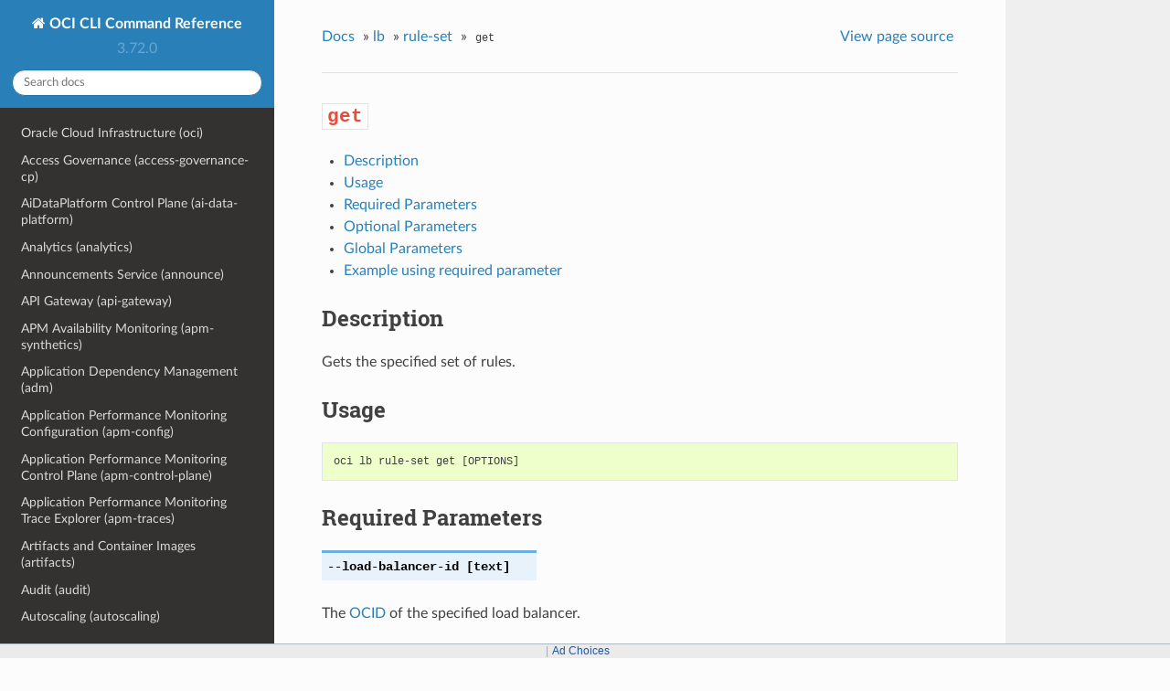

--- FILE ---
content_type: text/html
request_url: https://docs.oracle.com/en-us/iaas/tools/oci-cli/latest/oci_cli_docs/cmdref/lb/rule-set/get.html
body_size: 7287
content:


<!DOCTYPE html>
<!--[if IE 8]><html class="no-js lt-ie9" lang="en" > <![endif]-->
<!--[if gt IE 8]><!--> <html class="no-js" lang="en" > <!--<![endif]-->
<head>
  <meta charset="utf-8">
  
  <meta name="viewport" content="width=device-width, initial-scale=1.0">
  
  <title>get &mdash; OCI CLI Command Reference 3.72.0 documentation</title>
  

  
  
  
  

  
  <script type="text/javascript" src="../../../_static/js/modernizr.min.js"></script>
  
    
      <script type="text/javascript" id="documentation_options" data-url_root="../../../" src="../../../_static/documentation_options.js"></script>
        <script src="../../../_static/jquery.js"></script>
        <script src="../../../_static/underscore.js"></script>
        <script src="../../../_static/doctools.js"></script>
        <script src="../../../_static/language_data.js"></script>
        <script src="../../../_static/clipboard.min.js"></script>
        <script src="../../../_static/copy_code_buttons.js"></script>
    
    <script type="text/javascript" src="../../../_static/js/theme.js"></script>

    

  
  <link rel="stylesheet" href="../../../_static/css/theme.css" type="text/css" />
  <link rel="stylesheet" href="../../../_static/pygments.css" type="text/css" />
    <link rel="index" title="Index" href="../../../genindex.html" />
    <link rel="search" title="Search" href="../../../search.html" />
    <link rel="next" title="list" href="list.html" />
    <link rel="prev" title="delete" href="delete.html" /> 
<script>window.ohcglobal || document.write('<script src="/en/dcommon/js/global.js">\x3C/script>')</script></head>

<body class="wy-body-for-nav">

   
  <div class="wy-grid-for-nav">
    
    <nav data-toggle="wy-nav-shift" class="wy-nav-side">
      <div class="wy-side-scroll">
        <div class="wy-side-nav-search" >
          

          
            <a href="../../../index.html" class="icon icon-home"> OCI CLI Command Reference
          

          
          </a>

          
            
            
              <div class="version">
                3.72.0
              </div>
            
          

          
<div role="search">
  <form id="rtd-search-form" class="wy-form" action="../../../search.html" method="get">
    <input type="text" name="q" placeholder="Search docs" />
    <input type="hidden" name="check_keywords" value="yes" />
    <input type="hidden" name="area" value="default" />
  </form>
</div>

          
        </div>

        <div class="wy-menu wy-menu-vertical" data-spy="affix" role="navigation" aria-label="main navigation">
          
            
            
              
            
            
              <ul class="current">
<li class="toctree-l1"><a class="reference internal" href="../../../oci.html">Oracle Cloud Infrastructure (oci)</a></li>
<li class="toctree-l1"><a class="reference internal" href="../../access-governance-cp.html">Access Governance (access-governance-cp)</a></li>
<li class="toctree-l1"><a class="reference internal" href="../../ai-data-platform.html">AiDataPlatform Control Plane (ai-data-platform)</a></li>
<li class="toctree-l1"><a class="reference internal" href="../../analytics.html">Analytics (analytics)</a></li>
<li class="toctree-l1"><a class="reference internal" href="../../announce.html">Announcements Service (announce)</a></li>
<li class="toctree-l1"><a class="reference internal" href="../../api-gateway.html">API Gateway (api-gateway)</a></li>
<li class="toctree-l1"><a class="reference internal" href="../../apm-synthetics.html">APM Availability Monitoring (apm-synthetics)</a></li>
<li class="toctree-l1"><a class="reference internal" href="../../adm.html">Application Dependency Management (adm)</a></li>
<li class="toctree-l1"><a class="reference internal" href="../../apm-config.html">Application Performance Monitoring Configuration (apm-config)</a></li>
<li class="toctree-l1"><a class="reference internal" href="../../apm-control-plane.html">Application Performance Monitoring Control Plane (apm-control-plane)</a></li>
<li class="toctree-l1"><a class="reference internal" href="../../apm-traces.html">Application Performance Monitoring Trace Explorer (apm-traces)</a></li>
<li class="toctree-l1"><a class="reference internal" href="../../artifacts.html">Artifacts and Container Images (artifacts)</a></li>
<li class="toctree-l1"><a class="reference internal" href="../../audit.html">Audit (audit)</a></li>
<li class="toctree-l1"><a class="reference internal" href="../../autoscaling.html">Autoscaling (autoscaling)</a></li>
<li class="toctree-l1"><a class="reference internal" href="../../bastion.html">Bastion (bastion)</a></li>
<li class="toctree-l1"><a class="reference internal" href="../../batch.html">Batch (batch)</a></li>
<li class="toctree-l1"><a class="reference internal" href="../../bds.html">Big Data Service (bds)</a></li>
<li class="toctree-l1"><a class="reference internal" href="../../bv.html">Block Volume Service (bv)</a></li>
<li class="toctree-l1"><a class="reference internal" href="../../blockchain.html">Blockchain Platform Control Plane (blockchain)</a></li>
<li class="toctree-l1"><a class="reference internal" href="../../budgets.html">Budgets (budgets)</a></li>
<li class="toctree-l1"><a class="reference internal" href="../../certs-mgmt.html">Certificates Service Management (certs-mgmt)</a></li>
<li class="toctree-l1"><a class="reference internal" href="../../certificates.html">Certificates Service Retrieval (certificates)</a></li>
<li class="toctree-l1"><a class="reference internal" href="../../optimizer.html">Cloud Advisor (optimizer)</a></li>
<li class="toctree-l1"><a class="reference internal" href="../../cloud-guard.html">Cloud Guard and Security Zones (cloud-guard)</a></li>
<li class="toctree-l1"><a class="reference internal" href="../../cpg.html">Cluster Placement Groups (cpg)</a></li>
<li class="toctree-l1"><a class="reference internal" href="../../ccc.html">Compute Cloud&#64;Customer (ccc)</a></li>
<li class="toctree-l1"><a class="reference internal" href="../../instance-agent.html">Compute Instance Agent Service (instance-agent)</a></li>
<li class="toctree-l1"><a class="reference internal" href="../../compute-management.html">Compute Management Service (compute-management)</a></li>
<li class="toctree-l1"><a class="reference internal" href="../../compute.html">Compute Service (compute)</a></li>
<li class="toctree-l1"><a class="reference internal" href="../../sch.html">Connector Hub (sch)</a></li>
<li class="toctree-l1"><a class="reference internal" href="../../container-instances.html">Container Instance (container-instances)</a></li>
<li class="toctree-l1"><a class="reference internal" href="../../dashboard-service.html">Dashboards (dashboard-service)</a></li>
<li class="toctree-l1"><a class="reference internal" href="../../data-catalog.html">Data Catalog (data-catalog)</a></li>
<li class="toctree-l1"><a class="reference internal" href="../../data-flow.html">Data Flow (data-flow)</a></li>
<li class="toctree-l1"><a class="reference internal" href="../../data-integration.html">Data Integration (data-integration)</a></li>
<li class="toctree-l1"><a class="reference internal" href="../../data-labeling-service-dataplane.html">Data Labeling (data-labeling-service-dataplane)</a></li>
<li class="toctree-l1"><a class="reference internal" href="../../data-labeling-service.html">Data Labeling Management (data-labeling-service)</a></li>
<li class="toctree-l1"><a class="reference internal" href="../../data-safe.html">Data Safe (data-safe)</a></li>
<li class="toctree-l1"><a class="reference internal" href="../../data-science.html">Data Science (data-science)</a></li>
<li class="toctree-l1"><a class="reference internal" href="../../database-management.html">Database Management (database-management)</a></li>
<li class="toctree-l1"><a class="reference internal" href="../../database-migration.html">Database Migration (database-migration)</a></li>
<li class="toctree-l1"><a class="reference internal" href="../../db.html">Database Service (db)</a></li>
<li class="toctree-l1"><a class="reference internal" href="../../dbtools.html">Database Tools (dbtools)</a></li>
<li class="toctree-l1"><a class="reference internal" href="../../dif.html">DataIntelligences Control Plane (dif)</a></li>
<li class="toctree-l1"><a class="reference internal" href="../../dblm.html">Dblm (dblm)</a></li>
<li class="toctree-l1"><a class="reference internal" href="../../devops.html">DevOps (devops)</a></li>
<li class="toctree-l1"><a class="reference internal" href="../../oda.html">Digital Assistant Service Instance (oda)</a></li>
<li class="toctree-l1"><a class="reference internal" href="../../dns.html">DNS (dns)</a></li>
<li class="toctree-l1"><a class="reference internal" href="../../ai-document.html">Document Understanding (ai-document)</a></li>
<li class="toctree-l1"><a class="reference internal" href="../../em-warehouse.html">EM Warehouse (em-warehouse)</a></li>
<li class="toctree-l1"><a class="reference internal" href="../../email.html">Email Delivery (email)</a></li>
<li class="toctree-l1"><a class="reference internal" href="../../email-data-plane.html">Email Delivery Submission (email-data-plane)</a></li>
<li class="toctree-l1"><a class="reference internal" href="../../events.html">Events (events)</a></li>
<li class="toctree-l1"><a class="reference internal" href="../../fleet-software-update.html">Exadata Fleet Update service (fleet-software-update)</a></li>
<li class="toctree-l1"><a class="reference internal" href="../../fs.html">File Storage (fs)</a></li>
<li class="toctree-l1"><a class="reference internal" href="../../lfs.html">File Storage with Lustre (lfs)</a></li>
<li class="toctree-l1"><a class="reference internal" href="../../fleet-apps-management.html">Fleet Application Management Service (fleet-apps-management)</a></li>
<li class="toctree-l1"><a class="reference internal" href="../../disaster-recovery.html">Full Stack Disaster Recovery (disaster-recovery)</a></li>
<li class="toctree-l1"><a class="reference internal" href="../../fn.html">Functions Service (fn)</a></li>
<li class="toctree-l1"><a class="reference internal" href="../../fusion-apps.html">Fusion Applications Environment Management (fusion-apps)</a></li>
<li class="toctree-l1"><a class="reference internal" href="../../generative-ai-agent-runtime.html">Generative AI Agents Client (generative-ai-agent-runtime)</a></li>
<li class="toctree-l1"><a class="reference internal" href="../../generative-ai-agent.html">Generative AI Agents Management (generative-ai-agent)</a></li>
<li class="toctree-l1"><a class="reference internal" href="../../generative-ai-inference.html">Generative AI Service Inference (generative-ai-inference)</a></li>
<li class="toctree-l1"><a class="reference internal" href="../../generative-ai.html">Generative AI Service Management (generative-ai)</a></li>
<li class="toctree-l1"><a class="reference internal" href="../../distributed-database.html">Globally Distributed Database (distributed-database)</a></li>
<li class="toctree-l1"><a class="reference internal" href="../../gdd.html">Globally Distributed Database (gdd)</a></li>
<li class="toctree-l1"><a class="reference internal" href="../../goldengate.html">GoldenGate (goldengate)</a></li>
<li class="toctree-l1"><a class="reference internal" href="../../governance-rules-control-plane.html">GovernanceRulesControlPlane (governance-rules-control-plane)</a></li>
<li class="toctree-l1"><a class="reference internal" href="../../health-checks.html">Health Checks (health-checks)</a></li>
<li class="toctree-l1"><a class="reference internal" href="../../iam.html">Identity and Access Management Service (iam)</a></li>
<li class="toctree-l1"><a class="reference internal" href="../../identity-domains.html">Identity Domains (identity-domains)</a></li>
<li class="toctree-l1"><a class="reference internal" href="../../iot.html">Internet of Things (iot)</a></li>
<li class="toctree-l1"><a class="reference internal" href="../../jms.html">Java Management Service Fleets (jms)</a></li>
<li class="toctree-l1"><a class="reference internal" href="../../jms-java-downloads.html">Java Management Service Java Download (jms-java-downloads)</a></li>
<li class="toctree-l1"><a class="reference internal" href="../../jms-utils.html">Java Management Service Utilities (jms-utils)</a></li>
<li class="toctree-l1"><a class="reference internal" href="../../kms.html">Key Management (kms)</a></li>
<li class="toctree-l1"><a class="reference internal" href="../../ce.html">Kubernetes Engine (ce)</a></li>
<li class="toctree-l1"><a class="reference internal" href="../../ai.html">Language (ai)</a></li>
<li class="toctree-l1"><a class="reference internal" href="../../license-manager.html">License Manager (license-manager)</a></li>
<li class="toctree-l1 current"><a class="reference internal" href="../../lb.html">Load Balancing (lb)</a><ul class="current">
<li class="toctree-l2"><a class="reference internal" href="../../lb.html#description">Description</a></li>
<li class="toctree-l2 current"><a class="reference internal" href="../../lb.html#available-commands">Available Commands</a><ul class="current">
<li class="toctree-l3"><a class="reference internal" href="../backend.html">backend</a></li>
<li class="toctree-l3"><a class="reference internal" href="../backend-health.html">backend-health</a></li>
<li class="toctree-l3"><a class="reference internal" href="../backend-set.html">backend-set</a></li>
<li class="toctree-l3"><a class="reference internal" href="../backend-set-health.html">backend-set-health</a></li>
<li class="toctree-l3"><a class="reference internal" href="../certificate.html">certificate</a></li>
<li class="toctree-l3"><a class="reference internal" href="../health-checker.html">health-checker</a></li>
<li class="toctree-l3"><a class="reference internal" href="../hostname.html">hostname</a></li>
<li class="toctree-l3"><a class="reference internal" href="../listener.html">listener</a></li>
<li class="toctree-l3"><a class="reference internal" href="../listener-rule.html">listener-rule</a></li>
<li class="toctree-l3"><a class="reference internal" href="../load-balancer.html">load-balancer</a></li>
<li class="toctree-l3"><a class="reference internal" href="../load-balancer-health.html">load-balancer-health</a></li>
<li class="toctree-l3"><a class="reference internal" href="../nsg.html">nsg</a></li>
<li class="toctree-l3"><a class="reference internal" href="../path-route-set.html">path-route-set</a></li>
<li class="toctree-l3"><a class="reference internal" href="../policy.html">policy</a></li>
<li class="toctree-l3"><a class="reference internal" href="../protocol.html">protocol</a></li>
<li class="toctree-l3"><a class="reference internal" href="../routing-policy.html">routing-policy</a></li>
<li class="toctree-l3 current"><a class="reference internal" href="../rule-set.html">rule-set</a><ul class="current">
<li class="toctree-l4"><a class="reference internal" href="../rule-set.html#description">Description</a></li>
<li class="toctree-l4 current"><a class="reference internal" href="../rule-set.html#available-commands">Available Commands</a></li>
</ul>
</li>
<li class="toctree-l3"><a class="reference internal" href="../shape.html">shape</a></li>
<li class="toctree-l3"><a class="reference internal" href="../ssl-cipher-suite.html">ssl-cipher-suite</a></li>
<li class="toctree-l3"><a class="reference internal" href="../work-request.html">work-request</a></li>
</ul>
</li>
</ul>
</li>
<li class="toctree-l1"><a class="reference internal" href="../../log-analytics.html">LogAnalytics (log-analytics)</a></li>
<li class="toctree-l1"><a class="reference internal" href="../../logging-ingestion.html">Logging Ingestion (logging-ingestion)</a></li>
<li class="toctree-l1"><a class="reference internal" href="../../logging.html">Logging Management (logging)</a></li>
<li class="toctree-l1"><a class="reference internal" href="../../logging-search.html">Logging Search (logging-search)</a></li>
<li class="toctree-l1"><a class="reference internal" href="../../raw-request.html">Makes a raw request against an OCI service (raw-request)</a></li>
<li class="toctree-l1"><a class="reference internal" href="../../oma.html">Managed Access (oma)</a></li>
<li class="toctree-l1"><a class="reference internal" href="../../management-agent.html">Management Agent (management-agent)</a></li>
<li class="toctree-l1"><a class="reference internal" href="../../management-dashboard.html">ManagementDashboard (management-dashboard)</a></li>
<li class="toctree-l1"><a class="reference internal" href="../../marketplace.html">Marketplace Service (marketplace)</a></li>
<li class="toctree-l1"><a class="reference internal" href="../../marketplace-private-offer.html">MarketplacePrivateOffer (marketplace-private-offer)</a></li>
<li class="toctree-l1"><a class="reference internal" href="../../marketplace-publisher.html">MarketplacePublisherService (marketplace-publisher)</a></li>
<li class="toctree-l1"><a class="reference internal" href="../../media-services.html">Media Services (media-services)</a></li>
<li class="toctree-l1"><a class="reference internal" href="../../model-deployment.html">Model Deployment Data Plane (model-deployment)</a></li>
<li class="toctree-l1"><a class="reference internal" href="../../monitoring.html">Monitoring (monitoring)</a></li>
<li class="toctree-l1"><a class="reference internal" href="../../mysql.html">MySQL Database Service (mysql)</a></li>
<li class="toctree-l1"><a class="reference internal" href="../../network-firewall.html">Network Firewall (network-firewall)</a></li>
<li class="toctree-l1"><a class="reference internal" href="../../vn-monitoring.html">Network Monitoring (vn-monitoring)</a></li>
<li class="toctree-l1"><a class="reference internal" href="../../network.html">Networking Service (network)</a></li>
<li class="toctree-l1"><a class="reference internal" href="../../nlb.html">NetworkLoadBalancer (nlb)</a></li>
<li class="toctree-l1"><a class="reference internal" href="../../session.html">None (session)</a></li>
<li class="toctree-l1"><a class="reference internal" href="../../setup.html">None (setup)</a></li>
<li class="toctree-l1"><a class="reference internal" href="../../nosql.html">NoSQL Database (nosql)</a></li>
<li class="toctree-l1"><a class="reference internal" href="../../ons.html">Notifications (ons)</a></li>
<li class="toctree-l1"><a class="reference internal" href="../../os.html">Object Storage Service (os)</a></li>
<li class="toctree-l1"><a class="reference internal" href="../../redis.html">OCI Cache (redis)</a></li>
<li class="toctree-l1"><a class="reference internal" href="../../occ.html">OCI Control Center (occ)</a></li>
<li class="toctree-l1"><a class="reference internal" href="../../capacity-management.html">OCI Control Center Capacity Management (capacity-management)</a></li>
<li class="toctree-l1"><a class="reference internal" href="../../demand-signal.html">OCI Control Center Demand Signal (demand-signal)</a></li>
<li class="toctree-l1"><a class="reference internal" href="../../mngdmac.html">OCI Managed Services for Mac (mngdmac)</a></li>
<li class="toctree-l1"><a class="reference internal" href="../../osub-billing-schedule.html">OneSubscription  Billing Schedule (osub-billing-schedule)</a></li>
<li class="toctree-l1"><a class="reference internal" href="../../osub-subscription.html">OneSubscription  Subscription, Commitment and and Rate Card Details (osub-subscription)</a></li>
<li class="toctree-l1"><a class="reference internal" href="../../osub-usage.html">OneSubscription  Usage Computation (osub-usage)</a></li>
<li class="toctree-l1"><a class="reference internal" href="../../onesubscription.html">OneSubscription (onesubscription)</a></li>
<li class="toctree-l1"><a class="reference internal" href="../../osub-organization-subscription.html">OneSubscription Gateway  Organization's Subscription (osub-organization-subscription)</a></li>
<li class="toctree-l1"><a class="reference internal" href="../../opensearch.html">OpenSearch Service (opensearch)</a></li>
<li class="toctree-l1"><a class="reference internal" href="../../opctl.html">OperatorAccessControl (opctl)</a></li>
<li class="toctree-l1"><a class="reference internal" href="../../opsi.html">Ops Insights (opsi)</a></li>
<li class="toctree-l1"><a class="reference internal" href="../../apiaccesscontrol.html">Oracle  Access Control (apiaccesscontrol)</a></li>
<li class="toctree-l1"><a class="reference internal" href="../../cloud-bridge.html">Oracle Cloud Bridge (cloud-bridge)</a></li>
<li class="toctree-l1"><a class="reference internal" href="../../cloud-migrations.html">Oracle Cloud Migrations (cloud-migrations)</a></li>
<li class="toctree-l1"><a class="reference internal" href="../../ocvs.html">Oracle Cloud VMware Solution (ocvs)</a></li>
<li class="toctree-l1"><a class="reference internal" href="../../oce.html">Oracle Content and Experience (oce)</a></li>
<li class="toctree-l1"><a class="reference internal" href="../../recovery.html">Oracle Database Autonomous Recovery Service (recovery)</a></li>
<li class="toctree-l1"><a class="reference internal" href="../../dbmulticloud.html">Oracle Database MultiCloud Data Plane Integration (dbmulticloud)</a></li>
<li class="toctree-l1"><a class="reference internal" href="../../delegate-access-control.html">Oracle Delegate Access Control (delegate-access-control)</a></li>
<li class="toctree-l1"><a class="reference internal" href="../../integration.html">Oracle Integration (integration)</a></li>
<li class="toctree-l1"><a class="reference internal" href="../../multicloud.html">Oracle Multicloud (multicloud)</a></li>
<li class="toctree-l1"><a class="reference internal" href="../../kafka.html">Oracle Streaming with Apache Kafka (OSAK) (kafka)</a></li>
<li class="toctree-l1"><a class="reference internal" href="../../organizations.html">Organizations (organizations)</a></li>
<li class="toctree-l1"><a class="reference internal" href="../../os-management-hub.html">OS Management Hub (os-management-hub)</a></li>
<li class="toctree-l1"><a class="reference internal" href="../../osp-gateway.html">OSP Gateway (osp-gateway)</a></li>
<li class="toctree-l1"><a class="reference internal" href="../../api-platform.html">P Control Plane (api-platform)</a></li>
<li class="toctree-l1"><a class="reference internal" href="../../psql.html">PGSQL Control Plane (psql)</a></li>
<li class="toctree-l1"><a class="reference internal" href="../../psa.html">PrivateServiceAccess Control Plane (psa)</a></li>
<li class="toctree-l1"><a class="reference internal" href="../../opa.html">Process Automation (opa)</a></li>
<li class="toctree-l1"><a class="reference internal" href="../../queue.html">Queue (queue)</a></li>
<li class="toctree-l1"><a class="reference internal" href="../../resource-analytics.html">Resource Analytics (resource-analytics)</a></li>
<li class="toctree-l1"><a class="reference internal" href="../../appmgmt-control.html">Resource Discovery and Monitoring Control (appmgmt-control)</a></li>
<li class="toctree-l1"><a class="reference internal" href="../../resource-manager.html">Resource Manager (resource-manager)</a></li>
<li class="toctree-l1"><a class="reference internal" href="../../resource-scheduler.html">Resource Scheduler (resource-scheduler)</a></li>
<li class="toctree-l1"><a class="reference internal" href="../../rover.html">RoverCloudService (rover)</a></li>
<li class="toctree-l1"><a class="reference internal" href="../../vulnerability-scanning.html">Scanning (vulnerability-scanning)</a></li>
<li class="toctree-l1"><a class="reference internal" href="../../search.html">Search Service (search)</a></li>
<li class="toctree-l1"><a class="reference internal" href="../../desktops.html">Secure Desktops (desktops)</a></li>
<li class="toctree-l1"><a class="reference internal" href="../../security-attribute.html">Security Attribute (security-attribute)</a></li>
<li class="toctree-l1"><a class="reference internal" href="../../service-catalog.html">Service Catalog (service-catalog)</a></li>
<li class="toctree-l1"><a class="reference internal" href="../../limits.html">Service Limits (limits)</a></li>
<li class="toctree-l1"><a class="reference internal" href="../../service-manager-proxy.html">Service Manager Proxy (service-manager-proxy)</a></li>
<li class="toctree-l1"><a class="reference internal" href="../../speech.html">Speech (speech)</a></li>
<li class="toctree-l1"><a class="reference internal" href="../../stack-monitoring.html">Stack Monitoring (stack-monitoring)</a></li>
<li class="toctree-l1"><a class="reference internal" href="../../streaming.html">Streaming (streaming)</a></li>
<li class="toctree-l1"><a class="reference internal" href="../../support.html">Support Management (support)</a></li>
<li class="toctree-l1"><a class="reference internal" href="../../threat-intelligence.html">Threat Intelligence (threat-intelligence)</a></li>
<li class="toctree-l1"><a class="reference internal" href="../../usage-api.html">Usage (usage-api)</a></li>
<li class="toctree-l1"><a class="reference internal" href="../../usage.html">Usage Proxy (usage)</a></li>
<li class="toctree-l1"><a class="reference internal" href="../../vault.html">Vault Secret Management (vault)</a></li>
<li class="toctree-l1"><a class="reference internal" href="../../secrets.html">Vault Secret Retrieval (secrets)</a></li>
<li class="toctree-l1"><a class="reference internal" href="../../vbstudio.html">VB Studio Controlplane Instance API (vbstudio)</a></li>
<li class="toctree-l1"><a class="reference internal" href="../../ai-vision.html">Vision (ai-vision)</a></li>
<li class="toctree-l1"><a class="reference internal" href="../../visual-builder.html">Visual Builder (visual-builder)</a></li>
<li class="toctree-l1"><a class="reference internal" href="../../waa.html">Web Application Acceleration (WAA) (waa)</a></li>
<li class="toctree-l1"><a class="reference internal" href="../../waas.html">Web Application Acceleration and Security Services (waas)</a></li>
<li class="toctree-l1"><a class="reference internal" href="../../waf.html">Web Application Firewall (WAF) (waf)</a></li>
<li class="toctree-l1"><a class="reference internal" href="../../wlms.html">WebLogic Management Service (wlms)</a></li>
<li class="toctree-l1"><a class="reference internal" href="../../work-requests.html">Work Requests (work-requests)</a></li>
<li class="toctree-l1"><a class="reference internal" href="../../zpr.html">Zero Trust Packet Routing Control Plane (zpr)</a></li>
</ul>

            
          
        </div>
      </div>
    </nav>

    <section data-toggle="wy-nav-shift" class="wy-nav-content-wrap">

      
      <nav class="wy-nav-top" aria-label="top navigation">
        
          <i data-toggle="wy-nav-top" class="fa fa-bars"></i>
          <a href="../../../index.html">OCI CLI Command Reference</a>
        
      </nav>


      <div class="wy-nav-content">
        
        <div class="rst-content">
        
          















<div role="navigation" aria-label="breadcrumbs navigation">

  <ul class="wy-breadcrumbs">
    
      <li><a href="../../../index.html">Docs</a> &raquo;</li>
        
          <li><a href="../../lb.html">lb</a> &raquo;</li>
        
          <li><a href="../rule-set.html">rule-set</a> &raquo;</li>
        
      <li><code class="docutils literal notranslate"><span class="pre">get</span></code></li>
    
    
      <li class="wy-breadcrumbs-aside">
        
            
            <a href="../../../_sources/cmdref/lb/rule-set/get.rst.txt" rel="nofollow"> View page source</a>
          
        
      </li>
    
  </ul>

  
  <hr/>
</div>
          <div role="main" class="document" itemscope="itemscope" itemtype="http://schema.org/Article">
           <div itemprop="articleBody">
            
  <div class="section" id="get">
<h1><code class="docutils literal notranslate"><span class="pre">get</span></code><a class="headerlink" href="#get" title="Permalink to this headline">¶</a></h1>
<div class="contents local topic" id="contents">
<ul class="simple">
<li><p><a class="reference internal" href="#description" id="id1">Description</a></p></li>
<li><p><a class="reference internal" href="#usage" id="id2">Usage</a></p></li>
<li><p><a class="reference internal" href="#required-parameters" id="id3">Required Parameters</a></p></li>
<li><p><a class="reference internal" href="#optional-parameters" id="id4">Optional Parameters</a></p></li>
<li><p><a class="reference internal" href="#global-parameters" id="id5">Global Parameters</a></p></li>
<li><p><a class="reference internal" href="#example-using-required-parameter" id="id6">Example using required parameter</a></p></li>
</ul>
</div>
<div class="section" id="description">
<h2><a class="toc-backref" href="#id1">Description</a><a class="headerlink" href="#description" title="Permalink to this headline">¶</a></h2>
<p>Gets the specified set of rules.</p>
</div>
<div class="section" id="usage">
<h2><a class="toc-backref" href="#id2">Usage</a><a class="headerlink" href="#usage" title="Permalink to this headline">¶</a></h2>
<div class="highlight-none notranslate"><div class="highlight"><pre><span></span>oci lb rule-set get [OPTIONS]
</pre></div>
</div>
</div>
<div class="section" id="required-parameters">
<h2><a class="toc-backref" href="#id3">Required Parameters</a><a class="headerlink" href="#required-parameters" title="Permalink to this headline">¶</a></h2>
<dl class="std option">
<dt id="cmdoption-load-balancer-id">
<code class="sig-name descname">--load-balancer-id</code><code class="sig-prename descclassname"> [text]</code><a class="headerlink" href="#cmdoption-load-balancer-id" title="Permalink to this definition">¶</a></dt>
<dd></dd></dl>

<p>The <a class="reference external" href="https://docs.cloud.oracle.com/Content/General/Concepts/identifiers.htm">OCID</a> of the specified load balancer.</p>
<dl class="std option">
<dt id="cmdoption-rule-set-name">
<code class="sig-name descname">--rule-set-name</code><code class="sig-prename descclassname"> [text]</code><a class="headerlink" href="#cmdoption-rule-set-name" title="Permalink to this definition">¶</a></dt>
<dd></dd></dl>

<p>The name of the rule set to retrieve.</p>
<p>Example:</p>
<div class="highlight-python notranslate"><div class="highlight"><pre><span></span><span class="n">example_rule_set</span>
</pre></div>
</div>
</div>
<div class="section" id="optional-parameters">
<h2><a class="toc-backref" href="#id4">Optional Parameters</a><a class="headerlink" href="#optional-parameters" title="Permalink to this headline">¶</a></h2>
<dl class="std option">
<dt id="cmdoption-from-json">
<code class="sig-name descname">--from-json</code><code class="sig-prename descclassname"> [text]</code><a class="headerlink" href="#cmdoption-from-json" title="Permalink to this definition">¶</a></dt>
<dd></dd></dl>

<p>Provide input to this command as a JSON document from a file using the <a class="reference external" href="file://path-to/file">file://path-to/file</a> syntax.</p>
<p>The <a class="reference internal" href="../../../oci.html#cmdoption-generate-full-command-json-input"><code class="xref std std-option docutils literal notranslate"><span class="pre">--generate-full-command-json-input</span></code></a> option can be used to generate a sample json file to be used with this command option. The key names are pre-populated and match the command option names (converted to camelCase format, e.g. compartment-id –&gt; compartmentId), while the values of the keys need to be populated by the user before using the sample file as an input to this command. For any command option that accepts multiple values, the value of the key can be a JSON array.</p>
<p>Options can still be provided on the command line. If an option exists in both the JSON document and the command line then the command line specified value will be used.</p>
<p>For examples on usage of this option, please see our “using CLI with advanced JSON options” link: <a class="reference external" href="https://docs.cloud.oracle.com/iaas/Content/API/SDKDocs/cliusing.htm#AdvancedJSONOptions">https://docs.cloud.oracle.com/iaas/Content/API/SDKDocs/cliusing.htm#AdvancedJSONOptions</a></p>
<dl class="std option">
<dt id="cmdoption-if-match">
<code class="sig-name descname">--if-match</code><code class="sig-prename descclassname"> [text]</code><a class="headerlink" href="#cmdoption-if-match" title="Permalink to this definition">¶</a></dt>
<dd></dd></dl>

<p>For optimistic concurrency control. In the PUT or DELETE call for a resource, set the if-match parameter to the value of the ETag for the load balancer. This value can be obtained from a GET or POST response for any resource of that load balancer.</p>
<p>For example, the eTag returned by getListener can be specified as the ifMatch for updateRuleSets.</p>
<p>The resource is updated or deleted only if the ETag you provide matches the resource’s current ETag value.</p>
<p>Example:</p>
<div class="highlight-python notranslate"><div class="highlight"><pre><span></span><span class="n">example</span><span class="o">-</span><span class="n">etag</span>
</pre></div>
</div>
</div>
<div class="section" id="global-parameters">
<h2><a class="toc-backref" href="#id5">Global Parameters</a><a class="headerlink" href="#global-parameters" title="Permalink to this headline">¶</a></h2>
<p>Use <code class="docutils literal notranslate"><span class="pre">oci</span> <span class="pre">--help</span></code> for help on global parameters.</p>
<p><a class="reference internal" href="../../../oci.html#cmdoption-auth-purpose"><code class="xref std std-option docutils literal notranslate"><span class="pre">--auth-purpose</span></code></a>, <a class="reference internal" href="../../../oci.html#cmdoption-auth"><code class="xref std std-option docutils literal notranslate"><span class="pre">--auth</span></code></a>, <a class="reference internal" href="../../../oci.html#cmdoption-cert-bundle"><code class="xref std std-option docutils literal notranslate"><span class="pre">--cert-bundle</span></code></a>, <a class="reference internal" href="../../../oci.html#cmdoption-i"><code class="xref std std-option docutils literal notranslate"><span class="pre">--cli-auto-prompt</span></code></a>, <a class="reference internal" href="../../../oci.html#cmdoption-cli-rc-file"><code class="xref std std-option docutils literal notranslate"><span class="pre">--cli-rc-file</span></code></a>, <a class="reference internal" href="../../../oci.html#cmdoption-config-file"><code class="xref std std-option docutils literal notranslate"><span class="pre">--config-file</span></code></a>, <a class="reference internal" href="../../../oci.html#cmdoption-connection-timeout"><code class="xref std std-option docutils literal notranslate"><span class="pre">--connection-timeout</span></code></a>, <a class="reference internal" href="../../../oci.html#cmdoption-d"><code class="xref std std-option docutils literal notranslate"><span class="pre">--debug</span></code></a>, <a class="reference internal" href="../../../oci.html#cmdoption-cli-rc-file"><code class="xref std std-option docutils literal notranslate"><span class="pre">--defaults-file</span></code></a>, <a class="reference internal" href="../../../oci.html#cmdoption-enable-dual-stack"><code class="xref std std-option docutils literal notranslate"><span class="pre">--enable-dual-stack</span></code></a>, <a class="reference internal" href="../../../oci.html#cmdoption-enable-propagation"><code class="xref std std-option docutils literal notranslate"><span class="pre">--enable-propagation</span></code></a>, <a class="reference internal" href="../../../oci.html#cmdoption-endpoint"><code class="xref std std-option docutils literal notranslate"><span class="pre">--endpoint</span></code></a>, <a class="reference internal" href="../../../oci.html#cmdoption-generate-full-command-json-input"><code class="xref std std-option docutils literal notranslate"><span class="pre">--generate-full-command-json-input</span></code></a>, <a class="reference internal" href="../../../oci.html#cmdoption-generate-param-json-input"><code class="xref std std-option docutils literal notranslate"><span class="pre">--generate-param-json-input</span></code></a>, <a class="reference internal" href="../../../oci.html#cmdoption-0"><code class="xref std std-option docutils literal notranslate"><span class="pre">--help</span></code></a>, <a class="reference internal" href="../../../oci.html#cmdoption-latest-version"><code class="xref std std-option docutils literal notranslate"><span class="pre">--latest-version</span></code></a>, <a class="reference internal" href="../../../oci.html#cmdoption-max-retries"><code class="xref std std-option docutils literal notranslate"><span class="pre">--max-retries</span></code></a>, <a class="reference internal" href="../../../oci.html#cmdoption-no-retry"><code class="xref std std-option docutils literal notranslate"><span class="pre">--no-retry</span></code></a>, <a class="reference internal" href="../../../oci.html#cmdoption-opc-request-id"><code class="xref std std-option docutils literal notranslate"><span class="pre">--opc-client-request-id</span></code></a>, <a class="reference internal" href="../../../oci.html#cmdoption-opc-request-id"><code class="xref std std-option docutils literal notranslate"><span class="pre">--opc-request-id</span></code></a>, <a class="reference internal" href="../../../oci.html#cmdoption-output"><code class="xref std std-option docutils literal notranslate"><span class="pre">--output</span></code></a>, <a class="reference internal" href="../../../oci.html#cmdoption-profile"><code class="xref std std-option docutils literal notranslate"><span class="pre">--profile</span></code></a>, <a class="reference internal" href="../../../oci.html#cmdoption-proxy"><code class="xref std std-option docutils literal notranslate"><span class="pre">--proxy</span></code></a>, <a class="reference internal" href="../../../oci.html#cmdoption-query"><code class="xref std std-option docutils literal notranslate"><span class="pre">--query</span></code></a>, <a class="reference internal" href="../../../oci.html#cmdoption-raw-output"><code class="xref std std-option docutils literal notranslate"><span class="pre">--raw-output</span></code></a>, <a class="reference internal" href="../../../oci.html#cmdoption-read-timeout"><code class="xref std std-option docutils literal notranslate"><span class="pre">--read-timeout</span></code></a>, <a class="reference internal" href="../../../oci.html#cmdoption-realm-specific-endpoint"><code class="xref std std-option docutils literal notranslate"><span class="pre">--realm-specific-endpoint</span></code></a>, <a class="reference internal" href="../../../oci.html#cmdoption-region"><code class="xref std std-option docutils literal notranslate"><span class="pre">--region</span></code></a>, <a class="reference internal" href="../../../oci.html#cmdoption-release-info"><code class="xref std std-option docutils literal notranslate"><span class="pre">--release-info</span></code></a>, <a class="reference internal" href="../../../oci.html#cmdoption-opc-request-id"><code class="xref std std-option docutils literal notranslate"><span class="pre">--request-id</span></code></a>, <a class="reference internal" href="../../../oci.html#cmdoption-v"><code class="xref std std-option docutils literal notranslate"><span class="pre">--version</span></code></a>, <a class="reference internal" href="../../../oci.html#cmdoption-0"><code class="xref std std-option docutils literal notranslate"><span class="pre">-?</span></code></a>, <a class="reference internal" href="../../../oci.html#cmdoption-d"><code class="xref std std-option docutils literal notranslate"><span class="pre">-d</span></code></a>, <a class="reference internal" href="../../../oci.html#cmdoption-0"><code class="xref std std-option docutils literal notranslate"><span class="pre">-h</span></code></a>, <a class="reference internal" href="../../../oci.html#cmdoption-i"><code class="xref std std-option docutils literal notranslate"><span class="pre">-i</span></code></a>, <a class="reference internal" href="../../../oci.html#cmdoption-v"><code class="xref std std-option docutils literal notranslate"><span class="pre">-v</span></code></a></p>
</div>
<div class="section" id="example-using-required-parameter">
<h2><a class="toc-backref" href="#id6">Example using required parameter</a><a class="headerlink" href="#example-using-required-parameter" title="Permalink to this headline">¶</a></h2>
<p>Copy and paste the following example into a JSON file, replacing the example parameters with your own.</p>
<div class="copy-code-block highlight-none notranslate"><div class="highlight"><pre><span></span>    oci lb load-balancer create --generate-param-json-input subnet-ids &gt; subnet-ids.json
</pre></div>
</div>
<p>Copy the following CLI commands into a file named example.sh. Run the command by typing “bash example.sh” and replacing the example parameters with your own.</p>
<p>Please note this sample will only work in the POSIX-compliant bash-like shell. You need to set up <a class="reference external" href="https://docs.oracle.com/en-us/iaas/Content/API/SDKDocs/cliinstall.htm#configfile">the OCI configuration</a> and <a class="reference external" href="https://docs.oracle.com/en-us/iaas/Content/Identity/Concepts/policygetstarted.htm">appropriate security policies</a> before trying the examples.</p>
<div class="copy-code-block highlight-none notranslate"><div class="highlight"><pre><span></span>    export compartment_id=&lt;substitute-value-of-compartment_id&gt; # https://docs.cloud.oracle.com/en-us/iaas/tools/oci-cli/latest/oci_cli_docs/cmdref/lb/load-balancer/create.html#cmdoption-compartment-id
    export display_name=&lt;substitute-value-of-display_name&gt; # https://docs.cloud.oracle.com/en-us/iaas/tools/oci-cli/latest/oci_cli_docs/cmdref/lb/load-balancer/create.html#cmdoption-display-name
    export shape_name=&lt;substitute-value-of-shape_name&gt; # https://docs.cloud.oracle.com/en-us/iaas/tools/oci-cli/latest/oci_cli_docs/cmdref/lb/load-balancer/create.html#cmdoption-shape-name
    export rule_set_name=&lt;substitute-value-of-rule_set_name&gt; # https://docs.cloud.oracle.com/en-us/iaas/tools/oci-cli/latest/oci_cli_docs/cmdref/lb/rule-set/get.html#cmdoption-rule-set-name

    load_balancer_id=$(oci lb load-balancer create --compartment-id $compartment_id --display-name $display_name --shape-name $shape_name --subnet-ids file://subnet-ids.json --query data.id --raw-output)

    oci lb rule-set get --load-balancer-id $load_balancer_id --rule-set-name $rule_set_name
</pre></div>
</div>
</div>
</div>


           </div>
           
          </div>
          <footer>
  
    <div class="rst-footer-buttons" role="navigation" aria-label="footer navigation">
      
        <a href="list.html" class="btn btn-neutral float-right" title="list" accesskey="n" rel="next">Next <span class="fa fa-arrow-circle-right"></span></a>
      
      
        <a href="delete.html" class="btn btn-neutral float-left" title="delete" accesskey="p" rel="prev"><span class="fa fa-arrow-circle-left"></span> Previous</a>
      
    </div>
  

  <hr/>

  <div role="contentinfo">
    <p>
        &copy; Copyright 2016, 2026, Oracle

    </p>
  </div>
  Built with <a href="http://sphinx-doc.org/">Sphinx</a> using a <a href="https://github.com/rtfd/sphinx_rtd_theme">theme</a> provided by <a href="https://readthedocs.org">Read the Docs</a>. 

</footer>

        </div>
      </div>

    </section>

  </div>
  


  <script type="text/javascript">
      jQuery(function () {
          SphinxRtdTheme.Navigation.enable(true);
      });
  </script>

  
  
    
   

</body>
</html>